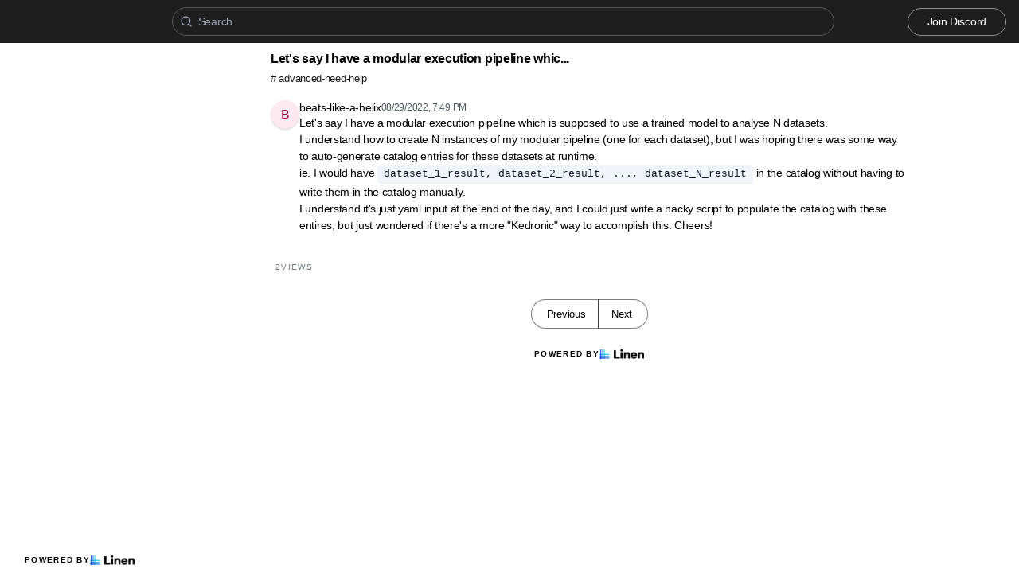

--- FILE ---
content_type: text/html; charset=utf-8
request_url: https://linen-discord.kedro.org/t/2449430/let-s-say-i-have-a-modular-execution-pipeline-which-is-suppo
body_size: 5492
content:
<!DOCTYPE html><html lang="en"><head><meta charSet="utf-8"/><meta name="viewport" content="height=device-height, width=device-width, initial-scale=1.0, minimum-scale=1.0, maximum-scale=5.0"/><meta name="twitter:card" content="summary_large_image"/><meta name="twitter:creator" content="@linen_dev"/><meta name="twitter:image" content="https://d2mu86a8belxbg.cloudfront.net/logos/logo63448d11-cc57-4c35-8b16-5064ebae803c.png"/><title>Let s say I have a modular execution pipeline which is suppo Kedro #advanced-need-help</title><meta name="description" content="Let s say I have a modular execution pipeline which is supposed to use a trained model to analyse N datasets I understand how to create N instances of my modular pipeline one for each dataset but I wa"/><meta name="robots" content="all"/><meta name="og:url" property="og:url" content="https://linen-discord.kedro.org/t/2449430/let-s-say-i-have-a-modular-execution-pipeline-which-is-suppo"/><meta name="og:image" property="og:image" content="https://d2mu86a8belxbg.cloudfront.net/logos/178e8db7-8c24-485f-8f32-476ec6a86968.png"/><meta name="og:site_name" property="og:site_name" content="Let s say I have a modular execution pipeline which is suppo Kedro #advanced-need-help"/><meta name="og:title" property="og:title" content="Let s say I have a modular execution pipeline which is suppo Kedro #advanced-need-help"/><meta name="og:description" property="og:description" content="Let s say I have a modular execution pipeline which is supposed to use a trained model to analyse N datasets I understand how to create N instances of my modular pipeline one for each dataset but I wa"/><meta name="og:type" property="og:type" content="website"/><link rel="canonical" href="https://linen-discord.kedro.org/t/2449430/let-s-say-i-have-a-modular-execution-pipeline-which-is-suppo"/><link rel="icon" type="image/x-icon" href="https://www.linen.dev/favicon.ico"/><meta name="google-site-verification" content="56N5Ebceew-J87IiGfriDoWoyVNPJS6AC5yMi9UW32M"/><meta name="next-head-count" content="17"/><link rel="preload" href="/_next/static/css/6f8ef3f1051997a3.css" as="style"/><link rel="stylesheet" href="/_next/static/css/6f8ef3f1051997a3.css" data-n-g=""/><link rel="preload" href="/_next/static/css/846a21beebab540f.css" as="style"/><link rel="stylesheet" href="/_next/static/css/846a21beebab540f.css" data-n-p=""/><link rel="preload" href="/_next/static/css/59edc8c0bac29c88.css" as="style"/><link rel="stylesheet" href="/_next/static/css/59edc8c0bac29c88.css"/><link rel="preload" href="/_next/static/css/736cbdbaec89fa25.css" as="style"/><link rel="stylesheet" href="/_next/static/css/736cbdbaec89fa25.css"/><link rel="preload" href="/_next/static/css/1582705cddd860e1.css" as="style"/><link rel="stylesheet" href="/_next/static/css/1582705cddd860e1.css"/><link rel="preload" href="/_next/static/css/6c9ebe4b099b10c0.css" as="style"/><link rel="stylesheet" href="/_next/static/css/6c9ebe4b099b10c0.css"/><noscript data-n-css=""></noscript><script defer="" nomodule="" src="/_next/static/chunks/polyfills-78c92fac7aa8fdd8.js"></script><script defer="" src="/_next/static/chunks/1409.354ae4a679575cf7.js"></script><script defer="" src="/_next/static/chunks/4002.435424a658546bfd.js"></script><script defer="" src="/_next/static/chunks/9669-3db800448bde0891.js"></script><script defer="" src="/_next/static/chunks/9612.19405d8ae078e3fc.js"></script><script defer="" src="/_next/static/chunks/4247-9c014ef413f60519.js"></script><script defer="" src="/_next/static/chunks/5865-6ace00c804362d42.js"></script><script defer="" src="/_next/static/chunks/1855.72f5430f4f86ca2d.js"></script><script defer="" src="/_next/static/chunks/2926.79bfb27bfa30a12d.js"></script><script defer="" src="/_next/static/chunks/622.308783ab3d12730c.js"></script><script defer="" src="/_next/static/chunks/4445.e019641781a81d6d.js"></script><script defer="" src="/_next/static/chunks/4.607681a816e96f1d.js"></script><script defer="" src="/_next/static/chunks/6260.f41ee6e28a3d24d3.js"></script><script defer="" src="/_next/static/chunks/2659.90936b11ec20fef4.js"></script><script defer="" src="/_next/static/chunks/3980.9cbf664203ba9484.js"></script><script src="/_next/static/chunks/webpack-4f38e8503137d362.js" defer=""></script><script src="/_next/static/chunks/framework-56eb74ff06128874.js" defer=""></script><script src="/_next/static/chunks/main-1b933e03ecc9c596.js" defer=""></script><script src="/_next/static/chunks/pages/_app-32ddbdf67a9e7dd8.js" defer=""></script><script src="/_next/static/chunks/1664-7fe53534ad251e9f.js" defer=""></script><script src="/_next/static/chunks/5430-6a10f32d4034bae9.js" defer=""></script><script src="/_next/static/chunks/5675-7612862e84fc641a.js" defer=""></script><script src="/_next/static/chunks/7722-297d9160211a6269.js" defer=""></script><script src="/_next/static/chunks/6097-5dcd94cc29f27afe.js" defer=""></script><script src="/_next/static/chunks/1295-0e73a6a10617d936.js" defer=""></script><script src="/_next/static/chunks/5192-5e7aa5cb233f6714.js" defer=""></script><script src="/_next/static/chunks/9143-92b99edfe229f9dd.js" defer=""></script><script src="/_next/static/chunks/1653-548d71e4c10613ac.js" defer=""></script><script src="/_next/static/chunks/3867-020105b023227e27.js" defer=""></script><script src="/_next/static/chunks/pages/s/%5BcommunityName%5D/t/%5BthreadId%5D/%5Bslug%5D-923d0521aec499f6.js" defer=""></script><script src="/_next/static/-YU2k8hrb1gEQkf-Occj3/_buildManifest.js" defer=""></script><script src="/_next/static/-YU2k8hrb1gEQkf-Occj3/_ssgManifest.js" defer=""></script></head><body><script>document.body.classList.add('js-enabled');</script><div id="__next"><div class="PageLayout_push__2Oe8o"></div><div class="PageLayout_header__Be_oM"><div class="Header_container__BlzEG" style="background-color:#1e1e1f;border-bottom:1px solid #1e1e1f;border-top:1px solid #1e1e1f"><a class="Header_logo__vuh_W" target="_blank" href="https://kedro.org/"><img alt="https://kedro.org/ logo" loading="lazy" width="108" height="24" decoding="async" data-nimg="1" class="Logo_logo__vEZr3" style="color:transparent" src="https://d2mu86a8belxbg.cloudfront.net/logos/178e8db7-8c24-485f-8f32-476ec6a86968.png"/></a><div class="Typesense_container__edB0H"><div class="TextInput_container__IDnNb"><div class="TextInput_icon__xe1_K"><svg stroke="currentColor" fill="none" stroke-width="2" viewBox="0 0 24 24" stroke-linecap="round" stroke-linejoin="round" height="1em" width="1em" xmlns="http://www.w3.org/2000/svg"><circle cx="11" cy="11" r="8"></circle><line x1="21" y1="21" x2="16.65" y2="16.65"></line></svg></div><input class="TextInput_input__6VP7P Typesense_input__VagcT" type="search" id="search" name="search" placeholder="Search"/></div></div><div class="Header_menu__7k7qm"><a class="Link_link__Us1wo" href="/api/link/8fe5ac89-41d9-4394-b4b1-0362c227e230/join" style="color:#ffffff;border:1px solid #ffffff80;background:transparent" target="_blank" rel="noreferrer">Join Discord</a><div class="Header_lgHidden__tN8rU"><svg stroke="currentColor" fill="none" stroke-width="2" viewBox="0 0 24 24" stroke-linecap="round" stroke-linejoin="round" class="MobileMenu_open__6Qmy2" style="color:white" height="1em" width="1em" xmlns="http://www.w3.org/2000/svg"><line x1="3" y1="12" x2="21" y2="12"></line><line x1="3" y1="6" x2="21" y2="6"></line><line x1="3" y1="18" x2="21" y2="18"></line></svg></div></div></div></div><div class="PageLayout_nav__ai5Z5"><div class="NavBar_desktop__mi5nq"><div class="Desktop_container__pDCGR"><div class="Desktop_navbar___MibS"><div style="height:300px;width:100%;position:relative"></div></div><div class="Desktop_poweredWrapper__kehp_"><a class="PoweredByLinen_link___qIdb Desktop_powered__SeBpk" target="_blank" rel="noreferrer" href="https://www.linen.dev">Powered by<div class="PoweredByLinen_image__S2_qi"></div></a></div></div></div><div class="PageLayout_container__Mn2Vc"><div class="ThreadView_wrapper__n45uq"><div class="Content_wrapper__n6wCE"><div class="Thread_container__5GxE6 Thread_expanded__oAp0W" itemType="https://schema.org/DiscussionForumPosting" itemscope=""><meta itemProp="mainEntityOfPage" content="https://linen-discord.kedro.org/t/2449430/let-s-say-i-have-a-modular-execution-pipeline-which-is-suppo"/><meta itemProp="url" content="https://linen-discord.kedro.org/t/2449430/let-s-say-i-have-a-modular-execution-pipeline-which-is-suppo"/><div class="StickyHeader_header__ooL0M Header_expanded__oxgIX"><div class="Header_container__eX28U"><div><div class="Header_header__MINeP"><div><div class="Title_title__Y_6IG" itemProp="headline">Let&#x27;s say I have a modular execution pipeline whic...</div><a class="Header_channelName__zJdCU" href="https://linen-discord.kedro.org/c/advanced-need-help"># <!-- --> advanced-need-help</a></div></div></div><div class="Header_icons__RHnqT"></div></div></div><div class="Thread_thread__b72RD"><div><div id="4ffa92e2-d6e5-4cd4-9ee6-3b49e2848d5e" class="Messages_container__PcwjM"><div class="Messages_padding-top__IhNCT GridRow_container__GBFQ6"><div class="GridRow_row__AdfrH"><div class="Avatar_avatar__c6aU8 GridRow_left__j1xIF Avatar_placeholder__Lfj8j Avatar_pointer__jFcuF Avatar_shadow__O3cah Avatar_color-magenta__xPn2e">b</div><div class="GridRow_content__Wc6GM"><div class="GridRow_header__h3yb6"><p class="GridRow_username__XZ90V" itemProp="author" itemType="https://schema.org/Person" itemscope=""><span itemProp="name">beats-like-a-helix</span></p><span itemProp="datePublished" content="Mon Aug 29 2022 19:49:52 GMT+0000 (Coordinated Universal Time)">08/29/2022, 7:49 PM</span></div><div><div class="Message_message__lTnPa"><div class="" itemProp="text">Let&#x27;s say I have a modular execution pipeline which is supposed to use a trained model to analyse N datasets.
I understand how to create N instances of my modular pipeline (one for each dataset), but I was hoping there was some way to auto-generate catalog entries for these datasets at runtime.
ie. I would have <pre class="Code_pre___WA3C Code_inline__D3Z1R"><code class="Code_code__WcA8_">dataset_1_result, dataset_2_result, ..., dataset_N_result</code></pre> in the catalog without having to write them in the catalog manually.
I understand it&#x27;s just yaml input at the end of the day, and I could just write a hacky script to populate the catalog with these entires, but just wondered if there&#x27;s a more &quot;Kedronic&quot; way to accomplish this. Cheers!</div></div></div></div></div></div></div></div><div class="Thread_info__jy0Mk"><div class="Thread_count__yt4Aj"><span class="Thread_badge__I_wgy"><div class="Thread_count__yt4Aj" itemProp="interactionStatistic" itemType="https://schema.org/InteractionCounter" itemscope=""><span itemProp="userInteractionCount">2</span> <span itemProp="interactionType" content="https://schema.org/ViewAction">Views</span></div></span></div></div></div><div class="Pagination_container__vqBb0"><a class="Pagination_base__4q3ip Pagination_leftRadius__zp1Qb" href="https://linen-discord.kedro.org/t/2449429/before-pipeline-run-hook">Previous</a><a class="Pagination_base__4q3ip Pagination_rightRadius__nfOm5" href="https://linen-discord.kedro.org/t/2451408/after-catalog-created-hook-with-after-context-created-to-get">Next</a></div><div class="Thread_footer___SK5t"><a class="PoweredByLinen_link___qIdb" target="_blank" rel="noreferrer" href="https://www.linen.dev">Powered by<div class="PoweredByLinen_image__S2_qi"></div></a></div></div></div></div></div></div><div id="portal"></div><div id="modal-portal"></div><div id="tooltip-portal"></div><div id="preview-portal"></div><!--$--><!--/$--></div><script id="__NEXT_DATA__" type="application/json">{"props":{"pageProps":{"thread":{"id":"db163e9a-923a-477b-81e8-660699cb94ec","incrementId":2449430,"externalThreadId":"1013898302867120128","viewCount":1,"slug":"let-s-say-i-have-a-modular-execution-pipeline-which-is-suppo","messageCount":1,"sentAt":"1661802592723","hidden":false,"title":null,"question":null,"answer":null,"state":"OPEN","pinned":false,"resolutionId":null,"channelId":"43d5c6e8-54e0-42c9-811e-f55d79de8b6c","lastReplyAt":"1661802592723","feed":false,"page":38,"robotsMetaTag":null,"messages":[{"id":"4ffa92e2-d6e5-4cd4-9ee6-3b49e2848d5e","externalId":"1013898302867120128","threadId":"db163e9a-923a-477b-81e8-660699cb94ec","body":"Let's say I have a modular execution pipeline which is supposed to use a trained model to analyse N datasets.\nI understand how to create N instances of my modular pipeline (one for each dataset), but I was hoping there was some way to auto-generate catalog entries for these datasets at runtime.\nie. I would have `dataset_1_result, dataset_2_result, ..., dataset_N_result` in the catalog without having to write them in the catalog manually.\nI understand it's just yaml input at the end of the day, and I could just write a hacky script to populate the catalog with these entires, but just wondered if there's a more \"Kedronic\" way to accomplish this. Cheers!","sentAt":"Mon Aug 29 2022 19:49:52 GMT+0000 (Coordinated Universal Time)","author":{"id":"55d8c84a-2ec6-40ae-b932-8463c1acb051","authsId":null,"username":"beats-like-a-helix","externalUserId":"516432250628210700","displayName":"beats-like-a-helix","profileImageUrl":"https://d2mu86a8belxbg.cloudfront.net/avatars/8fe5ac89-41d9-4394-b4b1-0362c227e230/55d8c84a-2ec6-40ae-b932-8463c1acb051.png","anonymousAlias":"aloof-xylophone-85672","role":"MEMBER","search":null},"usersId":"55d8c84a-2ec6-40ae-b932-8463c1acb051","messageFormat":"DISCORD","mentions":[],"attachments":[],"reactions":[]}],"channel":{"id":"43d5c6e8-54e0-42c9-811e-f55d79de8b6c","channelName":"advanced-need-help","hidden":false,"default":false,"landing":false,"readonly":false,"accountId":"8fe5ac89-41d9-4394-b4b1-0362c227e230","pages":43,"type":"PUBLIC","displayOrder":null,"viewType":"CHAT"}},"currentChannel":{"id":"43d5c6e8-54e0-42c9-811e-f55d79de8b6c","channelName":"advanced-need-help","hidden":false,"default":false,"landing":false,"readonly":false,"accountId":"8fe5ac89-41d9-4394-b4b1-0362c227e230","pages":43,"type":"PUBLIC","displayOrder":null,"viewType":"CHAT"},"basePath":"https://linen-discord.kedro.org","channels":[{"id":"dd05ddca-4d4a-4d2a-992f-44ebaea26351","channelName":"announcements","hidden":false,"default":true,"landing":false,"readonly":false,"accountId":"8fe5ac89-41d9-4394-b4b1-0362c227e230","pages":2,"type":"PUBLIC","displayOrder":null,"viewType":"CHAT"},{"id":"43d5c6e8-54e0-42c9-811e-f55d79de8b6c","channelName":"advanced-need-help","hidden":false,"default":false,"landing":false,"readonly":false,"accountId":"8fe5ac89-41d9-4394-b4b1-0362c227e230","pages":43,"type":"PUBLIC","displayOrder":null,"viewType":"CHAT"},{"id":"07b4bd90-a2f2-4620-b842-0cc6720e21c9","channelName":"beginners-need-help","hidden":false,"default":false,"landing":false,"readonly":false,"accountId":"8fe5ac89-41d9-4394-b4b1-0362c227e230","pages":89,"type":"PUBLIC","displayOrder":null,"viewType":"CHAT"},{"id":"b5d196a5-1e96-48bb-bf94-39c24e37c1aa","channelName":"introductions","hidden":false,"default":false,"landing":false,"readonly":false,"accountId":"8fe5ac89-41d9-4394-b4b1-0362c227e230","pages":6,"type":"PUBLIC","displayOrder":null,"viewType":"CHAT"},{"id":"f8cc3f5d-f95b-4083-ba22-3e2abf4adfe9","channelName":"job-posting","hidden":false,"default":false,"landing":false,"readonly":false,"accountId":"8fe5ac89-41d9-4394-b4b1-0362c227e230","pages":null,"type":"PUBLIC","displayOrder":null,"viewType":"CHAT"},{"id":"a5ea3f49-66dc-4bf5-9294-35f61348b152","channelName":"plugins-integrations","hidden":false,"default":false,"landing":false,"readonly":false,"accountId":"8fe5ac89-41d9-4394-b4b1-0362c227e230","pages":3,"type":"PUBLIC","displayOrder":null,"viewType":"CHAT"},{"id":"fffa05d8-df52-4f29-a1a2-37438e7d16f2","channelName":"random","hidden":false,"default":false,"landing":false,"readonly":false,"accountId":"8fe5ac89-41d9-4394-b4b1-0362c227e230","pages":3,"type":"PUBLIC","displayOrder":null,"viewType":"CHAT"},{"id":"766c8707-9d2d-409e-9cfb-a6f422ccb8e6","channelName":"resources","hidden":false,"default":false,"landing":false,"readonly":false,"accountId":"8fe5ac89-41d9-4394-b4b1-0362c227e230","pages":4,"type":"PUBLIC","displayOrder":null,"viewType":"CHAT"},{"id":"ac67d475-fe71-468f-b916-56185b2c922f","channelName":"welcome","hidden":false,"default":false,"landing":false,"readonly":false,"accountId":"8fe5ac89-41d9-4394-b4b1-0362c227e230","pages":null,"type":"PUBLIC","displayOrder":null,"viewType":"CHAT"}],"communities":[],"currentCommunity":{"description":null,"homeUrl":"https://kedro.org/","docsUrl":"http://kedro.readthedocs.io/","logoUrl":"https://d2mu86a8belxbg.cloudfront.net/logos/178e8db7-8c24-485f-8f32-476ec6a86968.png","logoSquareUrl":null,"faviconUrl":null,"redirectDomain":"linen-discord.kedro.org","brandColor":"#1e1e1f","premium":true,"featurePreview":false,"googleAnalyticsId":"","syncStatus":"DONE","id":"8fe5ac89-41d9-4394-b4b1-0362c227e230","type":"PUBLIC","name":"Kedro","communityType":"discord","anonymizeUsers":false,"anonymize":"NONE","hasAuth":false,"slackDomain":"778216384475693066","discordDomain":null,"discordServerId":"778216384475693066","chat":"MEMBERS","communityUrl":null,"newChannelsConfig":"NOT_HIDDEN","redirectDomainPropagate":true,"search":{"engine":"typesense","scope":"public","apiKey":"[base64]","apiKeyExpiresAt":1762819219},"featureFlag":false,"communityInviteUrl":"https://discord.com/channels/778216384475693066","googleSiteVerification":"56N5Ebceew-J87IiGfriDoWoyVNPJS6AC5yMi9UW32M"},"permissions":{"access":true,"accountId":"8fe5ac89-41d9-4394-b4b1-0362c227e230","auth":null,"channel_create":false,"chat":false,"inbox":false,"is_member":false,"manage":false,"starred":false,"token":null,"user":null},"previous":"https://linen-discord.kedro.org/t/2449429/before-pipeline-run-hook","next":"https://linen-discord.kedro.org/t/2451408/after-catalog-created-hook-with-after-context-created-to-get"},"__N_SSG":true},"page":"/s/[communityName]/t/[threadId]/[slug]","query":{"communityName":"linen-discord.kedro.org","threadId":"2449430","slug":"let-s-say-i-have-a-modular-execution-pipeline-which-is-suppo"},"buildId":"-YU2k8hrb1gEQkf-Occj3","isFallback":false,"isExperimentalCompile":false,"dynamicIds":[34002,16345,2926,20622,74445,4,16260,92659,3980],"gsp":true,"scriptLoader":[]}</script></body></html>